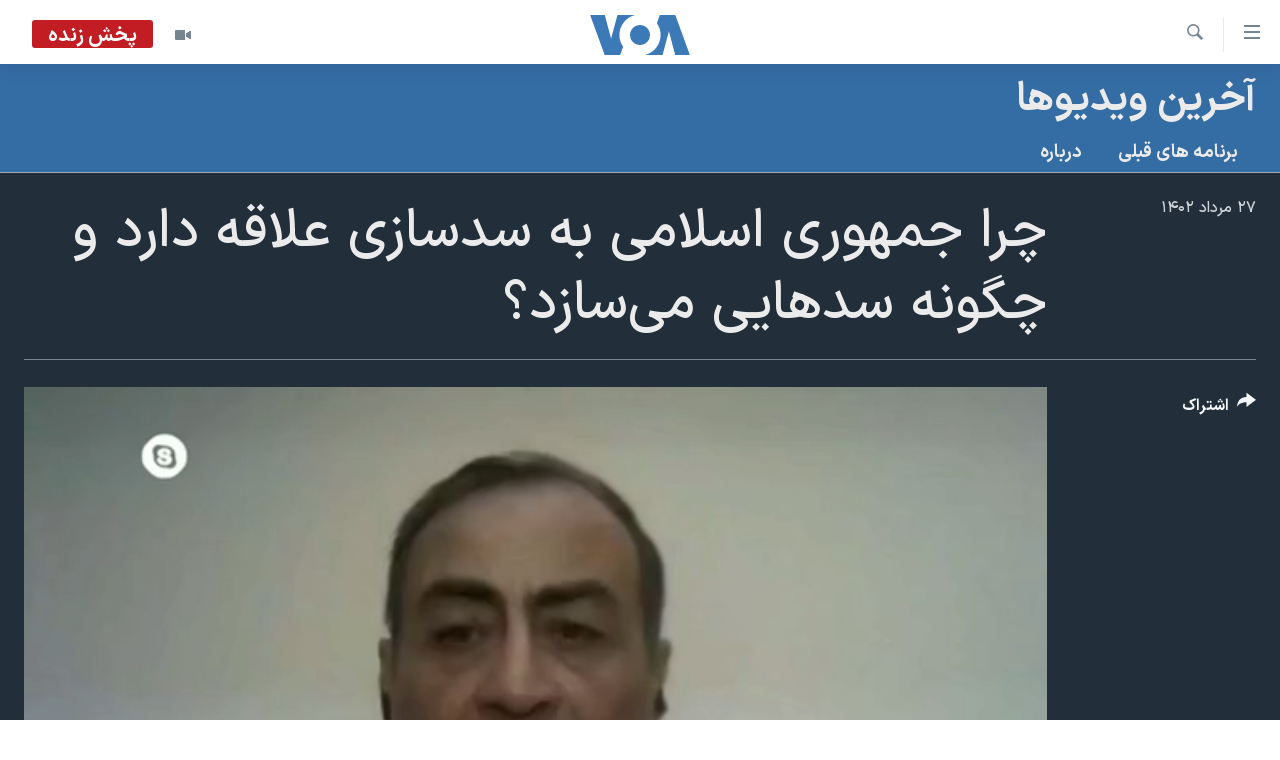

--- FILE ---
content_type: text/html; charset=utf-8
request_url: https://ir.voanews.com/a/iran-making-dams/7229693.html
body_size: 12681
content:

<!DOCTYPE html>
<html lang="fa" dir="rtl" class="no-js">
<head>
<link href="/Content/responsive/VOA/fa-IR/VOA-fa-IR.css?&amp;av=0.0.0.0&amp;cb=306" rel="stylesheet"/>
<script src="https://tags.voanews.com/voa-pangea/prod/utag.sync.js"></script> <script type='text/javascript' src='https://www.youtube.com/iframe_api' async></script>
<script type="text/javascript">
//a general 'js' detection, must be on top level in <head>, due to CSS performance
document.documentElement.className = "js";
var cacheBuster = "306";
var appBaseUrl = "/";
var imgEnhancerBreakpoints = [0, 144, 256, 408, 650, 1023, 1597];
var isLoggingEnabled = false;
var isPreviewPage = false;
var isLivePreviewPage = false;
if (!isPreviewPage) {
window.RFE = window.RFE || {};
window.RFE.cacheEnabledByParam = window.location.href.indexOf('nocache=1') === -1;
const url = new URL(window.location.href);
const params = new URLSearchParams(url.search);
// Remove the 'nocache' parameter
params.delete('nocache');
// Update the URL without the 'nocache' parameter
url.search = params.toString();
window.history.replaceState(null, '', url.toString());
} else {
window.addEventListener('load', function() {
const links = window.document.links;
for (let i = 0; i < links.length; i++) {
links[i].href = '#';
links[i].target = '_self';
}
})
}
var pwaEnabled = false;
var swCacheDisabled;
</script>
<meta charset="utf-8" />
<title>چرا جمهوری اسلامی به سدسازی علاقه دارد و چگونه سدهایی می‌سازد؟</title>
<meta name="description" content="چرا جمهوری اسلامی به سدسازی علاقه دارد و چگونه سدهایی می‌سازد؟ گزارشی از حسن سربخشیان | بخشی از ویژه برنامه غارت محیط زیست ایران
" />
<meta name="keywords" content="آخرین ویدیوها, " />
<meta name="viewport" content="width=device-width, initial-scale=1.0" />
<meta http-equiv="X-UA-Compatible" content="IE=edge" />
<meta name="robots" content="max-image-preview:large"><meta property="fb:pages" content="76683931440" />
<meta name="msvalidate.01" content="3286EE554B6F672A6F2E608C02343C0E" />
<link href="https://ir.voanews.com/a/iran-making-dams/7229693.html" rel="canonical" />
<meta name="apple-mobile-web-app-title" content="صدای آمریکا" />
<meta name="apple-mobile-web-app-status-bar-style" content="black" />
<meta name="apple-itunes-app" content="app-id=1334373695, app-argument=//7229693.rtl" />
<meta content="چرا جمهوری اسلامی به سدسازی علاقه دارد و چگونه سدهایی می‌سازد؟" property="og:title" />
<meta content="چرا جمهوری اسلامی به سدسازی علاقه دارد و چگونه سدهایی می‌سازد؟ گزارشی از حسن سربخشیان | بخشی از ویژه برنامه غارت محیط زیست ایران
" property="og:description" />
<meta content="video.other" property="og:type" />
<meta content="https://ir.voanews.com/a/iran-making-dams/7229693.html" property="og:url" />
<meta content="صدای آمریکا" property="og:site_name" />
<meta content="https://www.facebook.com/voafarsi" property="article:publisher" />
<meta content="https://gdb.voanews.com/01000000-0aff-0242-e8e7-08db9f5f8bd6_tv_w1200_h630.jpg" property="og:image" />
<meta content="1200" property="og:image:width" />
<meta content="630" property="og:image:height" />
<meta content="110459702443185" property="fb:app_id" />
<meta content="player" name="twitter:card" />
<meta content="@VOAfarsi" name="twitter:site" />
<meta content="https://ir.voanews.com/embed/player/article/7229693.html" name="twitter:player" />
<meta content="435" name="twitter:player:width" />
<meta content="314" name="twitter:player:height" />
<meta content="https://voa-video-ns.akamaized.net/pangeavideo/2023/08/0/01/01000000-0aff-0242-e8e7-08db9f5f8bd6.mp4" name="twitter:player:stream" />
<meta content="video/mp4; codecs=&quot;h264&quot;" name="twitter:player:stream:content_type" />
<meta content="چرا جمهوری اسلامی به سدسازی علاقه دارد و چگونه سدهایی می‌سازد؟" name="twitter:title" />
<meta content="چرا جمهوری اسلامی به سدسازی علاقه دارد و چگونه سدهایی می‌سازد؟ گزارشی از حسن سربخشیان | بخشی از ویژه برنامه غارت محیط زیست ایران
" name="twitter:description" />
<link rel="amphtml" href="https://ir.voanews.com/amp/iran-making-dams/7229693.html" />
<script type="application/ld+json">{"duration":"PT7M15S","uploadDate":"2023-08-18 06:35:59Z","embedUrl":"https://ir.voanews.com/embed/player/article/7229693.html","headline":"چرا جمهوری اسلامی به سدسازی علاقه دارد و چگونه سدهایی می‌سازد؟","inLanguage":"fa-IR","keywords":"آخرین ویدیوها","author":{"@type":"Person","name":"صدای آمریکا"},"datePublished":"2023-08-18 06:35:59Z","dateModified":"2023-08-18 06:35:59Z","publisher":{"logo":{"width":512,"height":220,"@type":"ImageObject","url":"https://ir.voanews.com/Content/responsive/VOA/fa-IR/img/logo.png"},"@type":"Organization","url":"https://ir.voanews.com","sameAs":["https://www.facebook.com/voafarsi","https://telegram.me/farsivoa","https://twitter.com/VOAfarsi","https://www.youtube.com/voafarsi","https://instagram.com/voafarsi/","\r\n\r\nhttps://www.threads.net/@voafarsi"],"name":"صدای آمریکا","alternateName":"صدای آمریکا"},"thumbnailUrl":"https://gdb.voanews.com/01000000-0aff-0242-e8e7-08db9f5f8bd6_tv_w1080_h608.jpg","@context":"https://schema.org","@type":"VideoObject","mainEntityOfPage":"https://ir.voanews.com/a/iran-making-dams/7229693.html","url":"https://ir.voanews.com/a/iran-making-dams/7229693.html","description":"چرا جمهوری اسلامی به سدسازی علاقه دارد و چگونه سدهایی می‌سازد؟ گزارشی از حسن سربخشیان | بخشی از ویژه برنامه غارت محیط زیست ایران\n\n","image":{"width":1080,"height":608,"@type":"ImageObject","url":"https://gdb.voanews.com/01000000-0aff-0242-e8e7-08db9f5f8bd6_tv_w1080_h608.jpg"},"name":"چرا جمهوری اسلامی به سدسازی علاقه دارد و چگونه سدهایی می‌سازد؟"}</script>
<script src="/Scripts/responsive/infographics.b?v=dVbZ-Cza7s4UoO3BqYSZdbxQZVF4BOLP5EfYDs4kqEo1&amp;av=0.0.0.0&amp;cb=306"></script>
<script src="/Scripts/responsive/loader.b?v=Q26XNwrL6vJYKjqFQRDnx01Lk2pi1mRsuLEaVKMsvpA1&amp;av=0.0.0.0&amp;cb=306"></script>
<link rel="icon" type="image/svg+xml" href="/Content/responsive/VOA/img/webApp/favicon.svg" />
<link rel="alternate icon" href="/Content/responsive/VOA/img/webApp/favicon.ico" />
<link rel="apple-touch-icon" sizes="152x152" href="/Content/responsive/VOA/img/webApp/ico-152x152.png" />
<link rel="apple-touch-icon" sizes="144x144" href="/Content/responsive/VOA/img/webApp/ico-144x144.png" />
<link rel="apple-touch-icon" sizes="114x114" href="/Content/responsive/VOA/img/webApp/ico-114x114.png" />
<link rel="apple-touch-icon" sizes="72x72" href="/Content/responsive/VOA/img/webApp/ico-72x72.png" />
<link rel="apple-touch-icon-precomposed" href="/Content/responsive/VOA/img/webApp/ico-57x57.png" />
<link rel="icon" sizes="192x192" href="/Content/responsive/VOA/img/webApp/ico-192x192.png" />
<link rel="icon" sizes="128x128" href="/Content/responsive/VOA/img/webApp/ico-128x128.png" />
<meta name="msapplication-TileColor" content="#ffffff" />
<meta name="msapplication-TileImage" content="/Content/responsive/VOA/img/webApp/ico-144x144.png" />
<link rel="alternate" type="application/rss+xml" title="VOA - Top Stories [RSS]" href="/api/" />
<link rel="sitemap" type="application/rss+xml" href="/sitemap.xml" />
</head>
<body class=" nav-no-loaded cc_theme pg-media js-category-to-nav pg-prog nojs-images date-time-enabled">
<script type="text/javascript" >
var analyticsData = {url:"https://ir.voanews.com/a/iran-making-dams/7229693.html",property_id:"476",article_uid:"7229693",page_title:"چرا جمهوری اسلامی به سدسازی علاقه دارد و چگونه سدهایی می‌سازد؟",page_type:"video",content_type:"video",subcontent_type:"video",last_modified:"2023-08-18 06:35:59Z",pub_datetime:"2023-08-18 06:35:59Z",pub_year:"2023",pub_month:"08",pub_day:"18",pub_hour:"06",pub_weekday:"Friday",section:"آخرین ویدیوها",english_section:"s_videos",byline:"",categories:"s_videos",domain:"ir.voanews.com",language:"Persian",language_service:"VOA Persian",platform:"web",copied:"no",copied_article:"",copied_title:"",runs_js:"Yes",cms_release:"8.44.0.0.306",enviro_type:"prod",slug:"iran-making-dams",entity:"VOA",short_language_service:"PER",platform_short:"W",page_name:"چرا جمهوری اسلامی به سدسازی علاقه دارد و چگونه سدهایی می‌سازد؟"};
</script>
<noscript><iframe src="https://www.googletagmanager.com/ns.html?id=GTM-N8MP7P" height="0" width="0" style="display:none;visibility:hidden"></iframe></noscript><script type="text/javascript" data-cookiecategory="analytics">
var gtmEventObject = Object.assign({}, analyticsData, {event: 'page_meta_ready'});window.dataLayer = window.dataLayer || [];window.dataLayer.push(gtmEventObject);
if (top.location === self.location) { //if not inside of an IFrame
var renderGtm = "true";
if (renderGtm === "true") {
(function(w,d,s,l,i){w[l]=w[l]||[];w[l].push({'gtm.start':new Date().getTime(),event:'gtm.js'});var f=d.getElementsByTagName(s)[0],j=d.createElement(s),dl=l!='dataLayer'?'&l='+l:'';j.async=true;j.src='//www.googletagmanager.com/gtm.js?id='+i+dl;f.parentNode.insertBefore(j,f);})(window,document,'script','dataLayer','GTM-N8MP7P');
}
}
</script>
<!--Analytics tag js version start-->
<script type="text/javascript" data-cookiecategory="analytics">
var utag_data = Object.assign({}, analyticsData, {});
if(typeof(TealiumTagFrom)==='function' && typeof(TealiumTagSearchKeyword)==='function') {
var utag_from=TealiumTagFrom();var utag_searchKeyword=TealiumTagSearchKeyword();
if(utag_searchKeyword!=null && utag_searchKeyword!=='' && utag_data["search_keyword"]==null) utag_data["search_keyword"]=utag_searchKeyword;if(utag_from!=null && utag_from!=='') utag_data["from"]=TealiumTagFrom();}
if(window.top!== window.self&&utag_data.page_type==="snippet"){utag_data.page_type = 'iframe';}
try{if(window.top!==window.self&&window.self.location.hostname===window.top.location.hostname){utag_data.platform = 'self-embed';utag_data.platform_short = 'se';}}catch(e){if(window.top!==window.self&&window.self.location.search.includes("platformType=self-embed")){utag_data.platform = 'cross-promo';utag_data.platform_short = 'cp';}}
(function(a,b,c,d){ a="https://tags.voanews.com/voa-pangea/prod/utag.js"; b=document;c="script";d=b.createElement(c);d.src=a;d.type="text/java"+c;d.async=true; a=b.getElementsByTagName(c)[0];a.parentNode.insertBefore(d,a); })();
</script>
<!--Analytics tag js version end-->
<!-- Analytics tag management NoScript -->
<noscript>
<img style="position: absolute; border: none;" src="https://ssc.voanews.com/b/ss/bbgprod,bbgentityvoa/1/G.4--NS/1436779367?pageName=voa%3aper%3aw%3avideo%3a%da%86%d8%b1%d8%a7%20%d8%ac%d9%85%d9%87%d9%88%d8%b1%db%8c%20%d8%a7%d8%b3%d9%84%d8%a7%d9%85%db%8c%20%d8%a8%d9%87%20%d8%b3%d8%af%d8%b3%d8%a7%d8%b2%db%8c%20%d8%b9%d9%84%d8%a7%d9%82%d9%87%20%d8%af%d8%a7%d8%b1%d8%af%20%d9%88%20%da%86%da%af%d9%88%d9%86%d9%87%20%d8%b3%d8%af%d9%87%d8%a7%db%8c%db%8c%20%d9%85%db%8c%e2%80%8c%d8%b3%d8%a7%d8%b2%d8%af%d8%9f&amp;c6=%da%86%d8%b1%d8%a7%20%d8%ac%d9%85%d9%87%d9%88%d8%b1%db%8c%20%d8%a7%d8%b3%d9%84%d8%a7%d9%85%db%8c%20%d8%a8%d9%87%20%d8%b3%d8%af%d8%b3%d8%a7%d8%b2%db%8c%20%d8%b9%d9%84%d8%a7%d9%82%d9%87%20%d8%af%d8%a7%d8%b1%d8%af%20%d9%88%20%da%86%da%af%d9%88%d9%86%d9%87%20%d8%b3%d8%af%d9%87%d8%a7%db%8c%db%8c%20%d9%85%db%8c%e2%80%8c%d8%b3%d8%a7%d8%b2%d8%af%d8%9f&amp;v36=8.44.0.0.306&amp;v6=D=c6&amp;g=https%3a%2f%2fir.voanews.com%2fa%2firan-making-dams%2f7229693.html&amp;c1=D=g&amp;v1=D=g&amp;events=event1&amp;c16=voa%20persian&amp;v16=D=c16&amp;c5=s_videos&amp;v5=D=c5&amp;ch=%d8%a2%d8%ae%d8%b1%db%8c%d9%86%20%d9%88%db%8c%d8%af%db%8c%d9%88%d9%87%d8%a7&amp;c15=persian&amp;v15=D=c15&amp;c4=video&amp;v4=D=c4&amp;c14=7229693&amp;v14=D=c14&amp;v20=no&amp;c17=web&amp;v17=D=c17&amp;mcorgid=518abc7455e462b97f000101%40adobeorg&amp;server=ir.voanews.com&amp;pageType=D=c4&amp;ns=bbg&amp;v29=D=server&amp;v25=voa&amp;v30=476&amp;v105=D=User-Agent " alt="analytics" width="1" height="1" /></noscript>
<!-- End of Analytics tag management NoScript -->
<!--*** Accessibility links - For ScreenReaders only ***-->
<section>
<div class="sr-only">
<h2>لینکهای قابل دسترسی</h2>
<ul>
<li><a href="#content" data-disable-smooth-scroll="1">جهش به محتوای اصلی</a></li>
<li><a href="#navigation" data-disable-smooth-scroll="1">جهش به صفحه اصلی </a></li>
<li><a href="#txtHeaderSearch" data-disable-smooth-scroll="1">جهش به جستجو</a></li>
</ul>
</div>
</section>
<div dir="rtl">
<div id="page">
<aside>
<div class="ctc-message pos-fix">
<div class="ctc-message__inner">لینک در حافظه ذخیره شد</div>
</div>
</aside>
<div class="hdr-20 hdr-20--big">
<div class="hdr-20__inner">
<div class="hdr-20__max pos-rel">
<div class="hdr-20__side hdr-20__side--primary d-flex">
<label data-for="main-menu-ctrl" data-switcher-trigger="true" data-switch-target="main-menu-ctrl" class="burger hdr-trigger pos-rel trans-trigger" data-trans-evt="click" data-trans-id="menu">
<span class="ico ico-close hdr-trigger__ico hdr-trigger__ico--close burger__ico burger__ico--close"></span>
<span class="ico ico-menu hdr-trigger__ico hdr-trigger__ico--open burger__ico burger__ico--open"></span>
</label>
<div class="menu-pnl pos-fix trans-target" data-switch-target="main-menu-ctrl" data-trans-id="menu">
<div class="menu-pnl__inner">
<nav class="main-nav menu-pnl__item menu-pnl__item--first">
<ul class="main-nav__list accordeon" data-analytics-tales="false" data-promo-name="link" data-location-name="nav,secnav">
<li class="main-nav__item">
<a class="main-nav__item-name main-nav__item-name--link" href="/" title="خانه" >خانه</a>
</li>
<li class="main-nav__item accordeon__item" data-switch-target="menu-item-790">
<label class="main-nav__item-name main-nav__item-name--label accordeon__control-label" data-switcher-trigger="true" data-for="menu-item-790">
موضوع ها
<span class="ico ico-chevron-down main-nav__chev"></span>
</label>
<div class="main-nav__sub-list">
<a class="main-nav__item-name main-nav__item-name--link main-nav__item-name--sub" href="/iran" title="ایران" data-item-name="iran" >ایران</a>
<a class="main-nav__item-name main-nav__item-name--link main-nav__item-name--sub" href="/america" title="آمریکا" data-item-name="us" >آمریکا</a>
<a class="main-nav__item-name main-nav__item-name--link main-nav__item-name--sub" href="/world" title="جهان" data-item-name="world" >جهان</a>
<a class="main-nav__item-name main-nav__item-name--link main-nav__item-name--sub" href="/z/1031" title="گزیده‌ها" data-item-name="s_persian_news" >گزیده‌ها</a>
<a class="main-nav__item-name main-nav__item-name--link main-nav__item-name--sub" href="/z/3826" title="ویژه برنامه‌ها" data-item-name="p_special-programs" >ویژه برنامه‌ها</a>
<a class="main-nav__item-name main-nav__item-name--link main-nav__item-name--sub" href="/z/6646" title="ویدیوها" data-item-name="s_videos" >ویدیوها</a>
<a class="main-nav__item-name main-nav__item-name--link main-nav__item-name--sub" href="/z/4264" title="حقوق شهروندی" data-item-name="s_civil-rights" >حقوق شهروندی</a>
<a class="main-nav__item-name main-nav__item-name--link main-nav__item-name--sub" href="/z/1037" title="علم و فناوری" data-item-name="s_persian_news_science-technology" >علم و فناوری</a>
<a class="main-nav__item-name main-nav__item-name--link main-nav__item-name--sub" href="/z/1113" title="گالری عکس" data-item-name="persian_news_photo-galleries" >گالری عکس</a>
<a class="main-nav__item-name main-nav__item-name--link main-nav__item-name--sub" href="/p/6980.html" title="آرشیو پخش زنده" >آرشیو پخش زنده</a>
</div>
</li>
<li class="main-nav__item">
<a class="main-nav__item-name main-nav__item-name--link" href="/programs/tv" title="برنامه های تلویزیونی" >برنامه های تلویزیونی</a>
</li>
<li class="main-nav__item">
<a class="main-nav__item-name main-nav__item-name--link" href="/schedule/tv.html#live-now" title="جدول برنامه ها" >جدول برنامه ها</a>
</li>
<li class="main-nav__item accordeon__item" data-switch-target="menu-item-1810">
<label class="main-nav__item-name main-nav__item-name--label accordeon__control-label" data-switcher-trigger="true" data-for="menu-item-1810">
صفحه‌های ویژه
<span class="ico ico-chevron-down main-nav__chev"></span>
</label>
<div class="main-nav__sub-list">
<a class="main-nav__item-name main-nav__item-name--link main-nav__item-name--sub" href="/p/7055.html" title="صفحه‌های ویژه" >صفحه‌های ویژه</a>
<a class="main-nav__item-name main-nav__item-name--link main-nav__item-name--sub" href="/p/9836.html" title="۲۵۰سالگی آمریکا" data-item-name="America250 project" >۲۵۰سالگی آمریکا</a>
<a class="main-nav__item-name main-nav__item-name--link main-nav__item-name--sub" href="/p/9133.html" title="مستندها" target="_blank" rel="noopener">مستندها</a>
<a class="main-nav__item-name main-nav__item-name--link main-nav__item-name--sub" href="/p/9582.html" title="بایگانی برنامه‌های تلویزیونی" target="_blank" rel="noopener">بایگانی برنامه‌های تلویزیونی</a>
<a class="main-nav__item-name main-nav__item-name--link main-nav__item-name--sub" href="/z/7939" title="انتخابات ریاست جمهوری آمریکا ۲۰۲۴" target="_blank" rel="noopener">انتخابات ریاست جمهوری آمریکا ۲۰۲۴</a>
<a class="main-nav__item-name main-nav__item-name--link main-nav__item-name--sub" href="/p/9307.html" title="حمله جمهوری اسلامی به اسرائیل" data-item-name="M.E. in crisis" >حمله جمهوری اسلامی به اسرائیل</a>
<a class="main-nav__item-name main-nav__item-name--link main-nav__item-name--sub" href="/p/9035.html" title="رمز مهسا" target="_blank" rel="noopener">رمز مهسا</a>
<a class="main-nav__item-name main-nav__item-name--link main-nav__item-name--sub" href="/p/8996.html" title="ورزش زنان در ایران" target="_blank" rel="noopener">ورزش زنان در ایران</a>
<a class="main-nav__item-name main-nav__item-name--link main-nav__item-name--sub" href="/p/8448.html" title="اعتراضات زن، زندگی، آزادی" target="_blank" rel="noopener">اعتراضات زن، زندگی، آزادی</a>
<a class="main-nav__item-name main-nav__item-name--link main-nav__item-name--sub" href="/p/7777.html" title="مجموعه مستندهای دادخواهی" target="_blank" rel="noopener">مجموعه مستندهای دادخواهی</a>
<a class="main-nav__item-name main-nav__item-name--link main-nav__item-name--sub" href="/p/9294.html" title="برنامه‌های نوروز ۱۴۰۳" target="_blank" rel="noopener">برنامه‌های نوروز ۱۴۰۳</a>
<a class="main-nav__item-name main-nav__item-name--link main-nav__item-name--sub" href="/p/7842.html" title="تریبونال مردمی آبان ۹۸" target="_blank" rel="noopener">تریبونال مردمی آبان ۹۸</a>
<a class="main-nav__item-name main-nav__item-name--link main-nav__item-name--sub" href="/p/8330.html" title="دادگاه حمید نوری" target="_blank" rel="noopener">دادگاه حمید نوری</a>
<a class="main-nav__item-name main-nav__item-name--link main-nav__item-name--sub" href="/p/7197.html" title="چهل سال گروگان‌گیری" target="_blank" rel="noopener">چهل سال گروگان‌گیری</a>
<a class="main-nav__item-name main-nav__item-name--link main-nav__item-name--sub" href="/p/6715.html" title="قانون شفافیت دارائی کادر رهبری ایران" target="_blank" rel="noopener">قانون شفافیت دارائی کادر رهبری ایران</a>
<a class="main-nav__item-name main-nav__item-name--link main-nav__item-name--sub" href="/p/7207.html" title="اعتراضات مردمی آبان ۹۸" target="_blank" rel="noopener">اعتراضات مردمی آبان ۹۸</a>
<a class="main-nav__item-name main-nav__item-name--link main-nav__item-name--sub" href="/p/9085.html" title="اسرائیل در جنگ" target="_blank" rel="noopener">اسرائیل در جنگ</a>
<a class="main-nav__item-name main-nav__item-name--link main-nav__item-name--sub" href="/p/9084.html" title="نرگس محمدی برنده جایزه نوبل صلح" target="_blank" rel="noopener">نرگس محمدی برنده جایزه نوبل صلح</a>
<a class="main-nav__item-name main-nav__item-name--link main-nav__item-name--sub" href="/z/1160" title="همایش محافظه‌کاران آمریکا &#171;سی‌پک&#187;" target="_blank" rel="noopener">همایش محافظه‌کاران آمریکا &#171;سی‌پک&#187;</a>
</div>
</li>
</ul>
</nav>
<div class="menu-pnl__item">
<a href="https://learningenglish.voanews.com/" class="menu-pnl__item-link" alt="یادگیری زبان انگلیسی">یادگیری زبان انگلیسی</a>
</div>
<div class="menu-pnl__item menu-pnl__item--social">
<h5 class="menu-pnl__sub-head">دنبال کنید</h5>
<a href="https://www.facebook.com/voafarsi" title="در فیسبوک ما را دنبال کنید" data-analytics-text="follow_on_facebook" class="btn btn--rounded btn--social-inverted menu-pnl__btn js-social-btn btn-facebook" target="_blank" rel="noopener">
<span class="ico ico-facebook-alt ico--rounded"></span>
</a>
<a href="https://telegram.me/farsivoa" title="در تلگرام ما را دنبال کنید" data-analytics-text="follow_on_telegram" class="btn btn--rounded btn--social-inverted menu-pnl__btn js-social-btn btn-telegram" target="_blank" rel="noopener">
<span class="ico ico-telegram ico--rounded"></span>
</a>
<a href="
https://www.threads.net/@voafarsi" title="در تردز ما را دنبال کنید" data-analytics-text="follow_on_threads" class="btn btn--rounded btn--social-inverted menu-pnl__btn js-social-btn btn-threads" target="_blank" rel="noopener">
<span class="ico ico-threads ico--rounded"></span>
</a>
<a href="https://twitter.com/VOAfarsi" title="در ایکس ما را دنبال کنید" data-analytics-text="follow_on_twitter" class="btn btn--rounded btn--social-inverted menu-pnl__btn js-social-btn btn-twitter" target="_blank" rel="noopener">
<span class="ico ico-twitter ico--rounded"></span>
</a>
<a href="https://www.youtube.com/voafarsi" title="در یوتیوب ما را دنبال کنید" data-analytics-text="follow_on_youtube" class="btn btn--rounded btn--social-inverted menu-pnl__btn js-social-btn btn-youtube" target="_blank" rel="noopener">
<span class="ico ico-youtube ico--rounded"></span>
</a>
<a href="https://instagram.com/voafarsi/" title="در اینستاگرام ما را دنبال کنید" data-analytics-text="follow_on_instagram" class="btn btn--rounded btn--social-inverted menu-pnl__btn js-social-btn btn-instagram" target="_blank" rel="noopener">
<span class="ico ico-instagram ico--rounded"></span>
</a>
</div>
<div class="menu-pnl__item">
<a href="/navigation/allsites" class="menu-pnl__item-link">
<span class="ico ico-languages "></span>
زبانهای مختلف
</a>
</div>
</div>
</div>
<label data-for="top-search-ctrl" data-switcher-trigger="true" data-switch-target="top-search-ctrl" class="top-srch-trigger hdr-trigger">
<span class="ico ico-close hdr-trigger__ico hdr-trigger__ico--close top-srch-trigger__ico top-srch-trigger__ico--close"></span>
<span class="ico ico-search hdr-trigger__ico hdr-trigger__ico--open top-srch-trigger__ico top-srch-trigger__ico--open"></span>
</label>
<div class="srch-top srch-top--in-header" data-switch-target="top-search-ctrl">
<div class="container">
<form action="/s" class="srch-top__form srch-top__form--in-header" id="form-topSearchHeader" method="get" role="search"><label for="txtHeaderSearch" class="sr-only">جستجو</label>
<input type="text" id="txtHeaderSearch" name="k" placeholder="متن جستجو ...." accesskey="s" value="" class="srch-top__input analyticstag-event" onkeydown="if (event.keyCode === 13) { FireAnalyticsTagEventOnSearch('search', $dom.get('#txtHeaderSearch')[0].value) }" />
<button title="جستجو" type="submit" class="btn btn--top-srch analyticstag-event" onclick="FireAnalyticsTagEventOnSearch('search', $dom.get('#txtHeaderSearch')[0].value) ">
<span class="ico ico-search"></span>
</button></form>
</div>
</div>
<a href="/" class="main-logo-link">
<img src="/Content/responsive/VOA/fa-IR/img/logo-compact.svg" class="main-logo main-logo--comp" alt="site logo">
<img src="/Content/responsive/VOA/fa-IR/img/logo.svg" class="main-logo main-logo--big" alt="site logo">
</a>
</div>
<div class="hdr-20__side hdr-20__side--secondary d-flex">
<a href="/z/6646" title="ویدیو" class="hdr-20__secondary-item" data-item-name="video">
<span class="ico ico-video hdr-20__secondary-icon"></span>
</a>
<a href="/s" title="جستجو" class="hdr-20__secondary-item hdr-20__secondary-item--search" data-item-name="search">
<span class="ico ico-search hdr-20__secondary-icon hdr-20__secondary-icon--search"></span>
</a>
<div class="hdr-20__secondary-item live-b-drop">
<div class="live-b-drop__off">
<a href="/live/video/86" class="live-b-drop__link" title="پخش زنده" data-item-name="live">
<span class="badge badge--live-btn badge--live">
پخش زنده
</span>
</a>
</div>
<div class="live-b-drop__on hidden">
<label data-for="live-ctrl" data-switcher-trigger="true" data-switch-target="live-ctrl" class="live-b-drop__label pos-rel">
<span class="badge badge--live badge--live-btn">
پخش زنده
</span>
<span class="ico ico-close live-b-drop__label-ico live-b-drop__label-ico--close"></span>
</label>
<div class="live-b-drop__panel" id="targetLivePanelDiv" data-switch-target="live-ctrl"></div>
</div>
</div>
<div class="srch-bottom">
<form action="/s" class="srch-bottom__form d-flex" id="form-bottomSearch" method="get" role="search"><label for="txtSearch" class="sr-only">جستجو</label>
<input type="search" id="txtSearch" name="k" placeholder="متن جستجو ...." accesskey="s" value="" class="srch-bottom__input analyticstag-event" onkeydown="if (event.keyCode === 13) { FireAnalyticsTagEventOnSearch('search', $dom.get('#txtSearch')[0].value) }" />
<button title="جستجو" type="submit" class="btn btn--bottom-srch analyticstag-event" onclick="FireAnalyticsTagEventOnSearch('search', $dom.get('#txtSearch')[0].value) ">
<span class="ico ico-search"></span>
</button></form>
</div>
</div>
<img src="/Content/responsive/VOA/fa-IR/img/logo-print.gif" class="logo-print" alt="site logo">
<img src="/Content/responsive/VOA/fa-IR/img/logo-print_color.png" class="logo-print logo-print--color" alt="site logo">
</div>
</div>
</div>
<script>
if (document.body.className.indexOf('pg-home') > -1) {
var nav2In = document.querySelector('.hdr-20__inner');
var nav2Sec = document.querySelector('.hdr-20__side--secondary');
var secStyle = window.getComputedStyle(nav2Sec);
if (nav2In && window.pageYOffset < 150 && secStyle['position'] !== 'fixed') {
nav2In.classList.add('hdr-20__inner--big')
}
}
</script>
<div class="c-hlights c-hlights--breaking c-hlights--no-item" data-hlight-display="mobile,desktop">
<div class="c-hlights__wrap container p-0">
<div class="c-hlights__nav">
<a role="button" href="#" title="قبلی">
<span class="ico ico-chevron-backward m-0"></span>
<span class="sr-only">قبلی</span>
</a>
<a role="button" href="#" title="بعدی">
<span class="ico ico-chevron-forward m-0"></span>
<span class="sr-only">بعدی</span>
</a>
</div>
<span class="c-hlights__label">
<span class="">خبر فوری</span>
<span class="switcher-trigger">
<label data-for="more-less-1" data-switcher-trigger="true" class="switcher-trigger__label switcher-trigger__label--more p-b-0" title="بیشتر بخوانید">
<span class="ico ico-chevron-down"></span>
</label>
<label data-for="more-less-1" data-switcher-trigger="true" class="switcher-trigger__label switcher-trigger__label--less p-b-0" title="کمتر">
<span class="ico ico-chevron-up"></span>
</label>
</span>
</span>
<ul class="c-hlights__items switcher-target" data-switch-target="more-less-1">
</ul>
</div>
</div> <div class="date-time-area ">
<div class="container">
<span class="date-time">
یکشنبه ۲۸ دی ۱۴۰۴ ایران ۱۶:۴۶
</span>
</div>
</div>
<div id="content">
<div class="prog-hdr">
<div class="container">
<a href="/z/6646" class="prog-hdr__link">
<h1 class="title pg-title title--program">آخرین ویدیوها</h1>
</a>
</div>
<div class="nav-tabs nav-tabs--level-1 nav-tabs--prog-hdr nav-tabs--full">
<div class="container">
<div class="row">
<div class="nav-tabs__inner swipe-slide">
<ul class="nav-tabs__list swipe-slide__inner" role="tablist">
<li class="nav-tabs__item nav-tabs__item--prog-hdr nav-tabs__item--full">
<a href="/z/6646">برنامه های قبلی</a> </li>
<li class="nav-tabs__item nav-tabs__item--prog-hdr nav-tabs__item--full">
<a href="/z/6646/about">درباره</a> </li>
</ul>
</div>
</div>
</div>
</div>
</div>
<div class="media-container">
<div class="container">
<div class="hdr-container">
<div class="row">
<div class="col-title col-xs-12 col-md-10 col-lg-10 pull-right"> <h1 class="">
چرا جمهوری اسلامی به سدسازی علاقه دارد و چگونه سدهایی می‌سازد؟
</h1>
</div><div class="col-publishing-details col-xs-12 col-md-2 pull-left"> <div class="publishing-details ">
<div class="published">
<span class="date" >
<time pubdate="pubdate" datetime="2023-08-18T10:05:59+03:30">
۲۷ مرداد ۱۴۰۲
</time>
</span>
</div>
</div>
</div><div class="col-lg-12 separator"> <div class="separator">
<hr class="title-line" />
</div>
</div><div class="col-multimedia col-xs-12 col-md-10 pull-right"> <div class="media-pholder media-pholder--video ">
<div class="c-sticky-container" data-poster="https://gdb.voanews.com/01000000-0aff-0242-e8e7-08db9f5f8bd6_tv_w250_r1.jpg">
<div class="c-sticky-element" data-sp_api="pangea-video" data-persistent data-persistent-browse-out >
<div class="c-mmp c-mmp--enabled c-mmp--loading c-mmp--video c-mmp--detail c-mmp--has-poster c-sticky-element__swipe-el"
data-player_id="" data-title="چرا جمهوری اسلامی به سدسازی علاقه دارد و چگونه سدهایی می‌سازد؟" data-hide-title="False"
data-breakpoint_s="320" data-breakpoint_m="640" data-breakpoint_l="992"
data-hlsjs-src="/Scripts/responsive/hls.b"
data-bypass-dash-for-vod="true"
data-bypass-dash-for-live-video="true"
data-bypass-dash-for-live-audio="true"
id="player7229693">
<div class="c-mmp__poster js-poster c-mmp__poster--video">
<img src="https://gdb.voanews.com/01000000-0aff-0242-e8e7-08db9f5f8bd6_tv_w250_r1.jpg" alt="چرا جمهوری اسلامی به سدسازی علاقه دارد و چگونه سدهایی می‌سازد؟" title="چرا جمهوری اسلامی به سدسازی علاقه دارد و چگونه سدهایی می‌سازد؟" class="c-mmp__poster-image-h" />
</div>
<a class="c-mmp__fallback-link" href="https://voa-video-ns.akamaized.net/pangeavideo/2023/08/0/01/01000000-0aff-0242-e8e7-08db9f5f8bd6_240p.mp4">
<span class="c-mmp__fallback-link-icon">
<span class="ico ico-play"></span>
</span>
</a>
<div class="c-spinner">
<img src="/Content/responsive/img/player-spinner.png" alt="لطفأ صبر کنيد" title="لطفأ صبر کنيد" />
</div>
<span class="c-mmp__big_play_btn js-btn-play-big">
<span class="ico ico-play"></span>
</span>
<div class="c-mmp__player">
<video src="https://voa-video-hls-ns.akamaized.net/pangeavideo/2023/08/0/01/01000000-0aff-0242-e8e7-08db9f5f8bd6_master.m3u8" data-fallbacksrc="https://voa-video-ns.akamaized.net/pangeavideo/2023/08/0/01/01000000-0aff-0242-e8e7-08db9f5f8bd6.mp4" data-fallbacktype="video/mp4" data-type="application/x-mpegURL" data-info="Auto" data-sources="[{&quot;AmpSrc&quot;:&quot;https://voa-video-ns.akamaized.net/pangeavideo/2023/08/0/01/01000000-0aff-0242-e8e7-08db9f5f8bd6_240p.mp4&quot;,&quot;Src&quot;:&quot;https://voa-video-ns.akamaized.net/pangeavideo/2023/08/0/01/01000000-0aff-0242-e8e7-08db9f5f8bd6_240p.mp4&quot;,&quot;Type&quot;:&quot;video/mp4&quot;,&quot;DataInfo&quot;:&quot;240p&quot;,&quot;Url&quot;:null,&quot;BlockAutoTo&quot;:null,&quot;BlockAutoFrom&quot;:null},{&quot;AmpSrc&quot;:&quot;https://voa-video-ns.akamaized.net/pangeavideo/2023/08/0/01/01000000-0aff-0242-e8e7-08db9f5f8bd6.mp4&quot;,&quot;Src&quot;:&quot;https://voa-video-ns.akamaized.net/pangeavideo/2023/08/0/01/01000000-0aff-0242-e8e7-08db9f5f8bd6.mp4&quot;,&quot;Type&quot;:&quot;video/mp4&quot;,&quot;DataInfo&quot;:&quot;360p&quot;,&quot;Url&quot;:null,&quot;BlockAutoTo&quot;:null,&quot;BlockAutoFrom&quot;:null},{&quot;AmpSrc&quot;:&quot;https://voa-video-ns.akamaized.net/pangeavideo/2023/08/0/01/01000000-0aff-0242-e8e7-08db9f5f8bd6_480p.mp4&quot;,&quot;Src&quot;:&quot;https://voa-video-ns.akamaized.net/pangeavideo/2023/08/0/01/01000000-0aff-0242-e8e7-08db9f5f8bd6_480p.mp4&quot;,&quot;Type&quot;:&quot;video/mp4&quot;,&quot;DataInfo&quot;:&quot;480p&quot;,&quot;Url&quot;:null,&quot;BlockAutoTo&quot;:null,&quot;BlockAutoFrom&quot;:null},{&quot;AmpSrc&quot;:&quot;https://voa-video-ns.akamaized.net/pangeavideo/2023/08/0/01/01000000-0aff-0242-e8e7-08db9f5f8bd6_720p.mp4&quot;,&quot;Src&quot;:&quot;https://voa-video-ns.akamaized.net/pangeavideo/2023/08/0/01/01000000-0aff-0242-e8e7-08db9f5f8bd6_720p.mp4&quot;,&quot;Type&quot;:&quot;video/mp4&quot;,&quot;DataInfo&quot;:&quot;720p&quot;,&quot;Url&quot;:null,&quot;BlockAutoTo&quot;:null,&quot;BlockAutoFrom&quot;:null},{&quot;AmpSrc&quot;:&quot;https://voa-video-ns.akamaized.net/pangeavideo/2023/08/0/01/01000000-0aff-0242-e8e7-08db9f5f8bd6_1080p.mp4&quot;,&quot;Src&quot;:&quot;https://voa-video-ns.akamaized.net/pangeavideo/2023/08/0/01/01000000-0aff-0242-e8e7-08db9f5f8bd6_1080p.mp4&quot;,&quot;Type&quot;:&quot;video/mp4&quot;,&quot;DataInfo&quot;:&quot;1080p&quot;,&quot;Url&quot;:null,&quot;BlockAutoTo&quot;:null,&quot;BlockAutoFrom&quot;:null}]" data-pub_datetime="2023-08-18 06:35:59Z" data-lt-on-play="0" data-lt-url="" data-autoplay data-preload webkit-playsinline="webkit-playsinline" playsinline="playsinline" style="width:100%; height:100%" title="چرا جمهوری اسلامی به سدسازی علاقه دارد و چگونه سدهایی می‌سازد؟" data-aspect-ratio="640/360" data-sdkadaptive="true" data-sdkamp="false" data-sdktitle="چرا جمهوری اسلامی به سدسازی علاقه دارد و چگونه سدهایی می‌سازد؟" data-sdkvideo="html5" data-sdkid="7229693" data-sdktype="Video ondemand">
</video>
</div>
<div class="c-mmp__overlay c-mmp__overlay--title c-mmp__overlay--partial c-mmp__overlay--disabled c-mmp__overlay--slide-from-top js-c-mmp__title-overlay">
<span class="c-mmp__overlay-actions c-mmp__overlay-actions-top js-overlay-actions">
<span class="c-mmp__overlay-actions-link c-mmp__overlay-actions-link--embed js-btn-embed-overlay" title="Embed">
<span class="c-mmp__overlay-actions-link-ico ico ico-embed-code"></span>
<span class="c-mmp__overlay-actions-link-text">Embed</span>
</span>
<span class="c-mmp__overlay-actions-link c-mmp__overlay-actions-link--close-sticky c-sticky-element__close-el" title="ببند">
<span class="c-mmp__overlay-actions-link-ico ico ico-close"></span>
</span>
</span>
<div class="c-mmp__overlay-title js-overlay-title">
<h5 class="c-mmp__overlay-media-title">
<a class="js-media-title-link" href="/a/iran-making-dams/7229693.html" target="_blank" rel="noopener" title="چرا جمهوری اسلامی به سدسازی علاقه دارد و چگونه سدهایی می‌سازد؟">چرا جمهوری اسلامی به سدسازی علاقه دارد و چگونه سدهایی می‌سازد؟</a>
</h5>
</div>
</div>
<div class="c-mmp__overlay c-mmp__overlay--sharing c-mmp__overlay--disabled c-mmp__overlay--slide-from-bottom js-c-mmp__sharing-overlay">
<span class="c-mmp__overlay-actions">
<span class="c-mmp__overlay-actions-link c-mmp__overlay-actions-link--embed js-btn-embed-overlay" title="Embed">
<span class="c-mmp__overlay-actions-link-ico ico ico-embed-code"></span>
<span class="c-mmp__overlay-actions-link-text">Embed</span>
</span>
<span class="c-mmp__overlay-actions-link c-mmp__overlay-actions-link--close js-btn-close-overlay" title="ببند">
<span class="c-mmp__overlay-actions-link-ico ico ico-close"></span>
</span>
</span>
<div class="c-mmp__overlay-tabs">
<div class="c-mmp__overlay-tab c-mmp__overlay-tab--disabled c-mmp__overlay-tab--slide-backward js-tab-embed-overlay" data-trigger="js-btn-embed-overlay" data-embed-source="//ir.voanews.com/embed/player/0/7229693.html?type=video" role="form">
<div class="c-mmp__overlay-body c-mmp__overlay-body--centered-vertical">
<div class="column">
<div class="c-mmp__status-msg ta-c js-message-embed-code-copied" role="tooltip">
کد در کلیپ بورد کپی شد.
</div>
<div class="c-mmp__form-group ta-c">
<input type="text" name="embed_code" class="c-mmp__input-text js-embed-code" dir="ltr" value="" readonly />
<span class="c-mmp__input-btn js-btn-copy-embed-code" title="Copy to clipboard"><span class="ico ico-content-copy"></span></span>
</div>
<hr class="c-mmp__separator-line" />
<div class="c-mmp__form-group ta-c">
<label class="c-mmp__form-inline-element">
<span class="c-mmp__form-inline-element-text" title="عرض">عرض</span>
<input type="text" title="عرض" value="640" data-default="640" dir="ltr" name="embed_width" class="ta-c c-mmp__input-text c-mmp__input-text--xs js-video-embed-width" aria-live="assertive" />
<span class="c-mmp__input-suffix">px</span>
</label>
<label class="c-mmp__form-inline-element">
<span class="c-mmp__form-inline-element-text" title="ارتفاع">ارتفاع</span>
<input type="text" title="ارتفاع" value="360" data-default="360" dir="ltr" name="embed_height" class="ta-c c-mmp__input-text c-mmp__input-text--xs js-video-embed-height" aria-live="assertive" />
<span class="c-mmp__input-suffix">px</span>
</label>
</div>
</div>
</div>
</div>
<div class="c-mmp__overlay-tab c-mmp__overlay-tab--disabled c-mmp__overlay-tab--slide-forward js-tab-sharing-overlay" data-trigger="js-btn-sharing-overlay" role="form">
<div class="c-mmp__overlay-body c-mmp__overlay-body--centered-vertical">
<div class="column">
<div class="not-apply-to-sticky audio-fl-bwd">
<aside class="player-content-share share share--mmp" role="complementary"
data-share-url="https://ir.voanews.com/a/7229693.html" data-share-title="چرا جمهوری اسلامی به سدسازی علاقه دارد و چگونه سدهایی می‌سازد؟" data-share-text="">
<ul class="share__list">
<li class="share__item">
<a href="https://facebook.com/sharer.php?u=https%3a%2f%2fir.voanews.com%2fa%2f7229693.html"
data-analytics-text="share_on_facebook"
title="Facebook" target="_blank"
class="btn bg-transparent js-social-btn">
<span class="ico ico-facebook fs_xl "></span>
</a>
</li>
<li class="share__item">
<a href="https://twitter.com/share?url=https%3a%2f%2fir.voanews.com%2fa%2f7229693.html&amp;text=%da%86%d8%b1%d8%a7+%d8%ac%d9%85%d9%87%d9%88%d8%b1%db%8c+%d8%a7%d8%b3%d9%84%d8%a7%d9%85%db%8c+%d8%a8%d9%87+%d8%b3%d8%af%d8%b3%d8%a7%d8%b2%db%8c+%d8%b9%d9%84%d8%a7%d9%82%d9%87+%d8%af%d8%a7%d8%b1%d8%af+%d9%88+%da%86%da%af%d9%88%d9%86%d9%87+%d8%b3%d8%af%d9%87%d8%a7%db%8c%db%8c+%d9%85%db%8c%e2%80%8c%d8%b3%d8%a7%d8%b2%d8%af%d8%9f"
data-analytics-text="share_on_twitter"
title="Twitter" target="_blank"
class="btn bg-transparent js-social-btn">
<span class="ico ico-twitter fs_xl "></span>
</a>
</li>
<li class="share__item">
<a href="/a/7229693.html" title="به اشتراک بگذارید" class="btn bg-transparent" target="_blank" rel="noopener">
<span class="ico ico-ellipsis fs_xl "></span>
</a>
</li>
</ul>
</aside>
</div>
<hr class="c-mmp__separator-line audio-fl-bwd xs-hidden s-hidden" />
<div class="c-mmp__status-msg ta-c js-message-share-url-copied" role="tooltip">
The URL has been copied to your clipboard
</div>
<div class="c-mmp__form-group ta-c audio-fl-bwd xs-hidden s-hidden">
<input type="text" name="share_url" class="c-mmp__input-text js-share-url" value="https://ir.voanews.com/a/iran-making-dams/7229693.html" dir="ltr" readonly />
<span class="c-mmp__input-btn js-btn-copy-share-url" title="Copy to clipboard"><span class="ico ico-content-copy"></span></span>
</div>
</div>
</div>
</div>
</div>
</div>
<div class="c-mmp__overlay c-mmp__overlay--settings c-mmp__overlay--disabled c-mmp__overlay--slide-from-bottom js-c-mmp__settings-overlay">
<span class="c-mmp__overlay-actions">
<span class="c-mmp__overlay-actions-link c-mmp__overlay-actions-link--close js-btn-close-overlay" title="ببند">
<span class="c-mmp__overlay-actions-link-ico ico ico-close"></span>
</span>
</span>
<div class="c-mmp__overlay-body c-mmp__overlay-body--centered-vertical">
<div class="column column--scrolling js-sources"></div>
</div>
</div>
<div class="c-mmp__overlay c-mmp__overlay--disabled js-c-mmp__disabled-overlay">
<div class="c-mmp__overlay-body c-mmp__overlay-body--centered-vertical">
<div class="column">
<p class="ta-c"><span class="ico ico-clock"></span>No media source currently available</p>
</div>
</div>
</div>
<div class="c-mmp__cpanel-container js-cpanel-container">
<div class="c-mmp__cpanel c-mmp__cpanel--hidden">
<div class="c-mmp__cpanel-playback-controls">
<span class="c-mmp__cpanel-btn c-mmp__cpanel-btn--play js-btn-play" title="شروع">
<span class="ico ico-play m-0"></span>
</span>
<span class="c-mmp__cpanel-btn c-mmp__cpanel-btn--pause js-btn-pause" title="مکث">
<span class="ico ico-pause m-0"></span>
</span>
</div>
<div class="c-mmp__cpanel-progress-controls">
<span class="c-mmp__cpanel-progress-controls-current-time js-current-time" dir="ltr">0:00</span>
<span class="c-mmp__cpanel-progress-controls-duration js-duration" dir="ltr">
0:07:15
</span>
<span class="c-mmp__indicator c-mmp__indicator--horizontal" dir="ltr">
<span class="c-mmp__indicator-lines js-progressbar">
<span class="c-mmp__indicator-line c-mmp__indicator-line--range js-playback-range" style="width:100%"></span>
<span class="c-mmp__indicator-line c-mmp__indicator-line--buffered js-playback-buffered" style="width:0%"></span>
<span class="c-mmp__indicator-line c-mmp__indicator-line--tracked js-playback-tracked" style="width:0%"></span>
<span class="c-mmp__indicator-line c-mmp__indicator-line--played js-playback-played" style="width:0%"></span>
<span class="c-mmp__indicator-line c-mmp__indicator-line--live js-playback-live"><span class="strip"></span></span>
<span class="c-mmp__indicator-btn ta-c js-progressbar-btn">
<button class="c-mmp__indicator-btn-pointer" type="button"></button>
</span>
<span class="c-mmp__badge c-mmp__badge--tracked-time c-mmp__badge--hidden js-progressbar-indicator-badge" dir="ltr" style="left:0%">
<span class="c-mmp__badge-text js-progressbar-indicator-badge-text">0:00</span>
</span>
</span>
</span>
</div>
<div class="c-mmp__cpanel-additional-controls">
<span class="c-mmp__cpanel-additional-controls-volume js-volume-controls">
<span class="c-mmp__cpanel-btn c-mmp__cpanel-btn--volume js-btn-volume" title="صدا">
<span class="ico ico-volume-unmuted m-0"></span>
</span>
<span class="c-mmp__indicator c-mmp__indicator--vertical js-volume-panel" dir="ltr">
<span class="c-mmp__indicator-lines js-volumebar">
<span class="c-mmp__indicator-line c-mmp__indicator-line--range js-volume-range" style="height:100%"></span>
<span class="c-mmp__indicator-line c-mmp__indicator-line--volume js-volume-level" style="height:0%"></span>
<span class="c-mmp__indicator-slider">
<span class="c-mmp__indicator-btn ta-c c-mmp__indicator-btn--hidden js-volumebar-btn">
<button class="c-mmp__indicator-btn-pointer" type="button"></button>
</span>
</span>
</span>
</span>
</span>
<div class="c-mmp__cpanel-additional-controls-settings js-settings-controls">
<span class="c-mmp__cpanel-btn c-mmp__cpanel-btn--settings-overlay js-btn-settings-overlay" title="کیفیت">
<span class="ico ico-settings m-0"></span>
</span>
<span class="c-mmp__cpanel-btn c-mmp__cpanel-btn--settings-expand js-btn-settings-expand" title="کیفیت">
<span class="ico ico-settings m-0"></span>
</span>
<div class="c-mmp__expander c-mmp__expander--sources js-c-mmp__expander--sources">
<div class="c-mmp__expander-content js-sources"></div>
</div>
</div>
<a href="/embed/player/Article/7229693.html?type=video&amp;FullScreenMode=True" target="_blank" rel="noopener" class="c-mmp__cpanel-btn c-mmp__cpanel-btn--fullscreen js-btn-fullscreen" title="تمام صفحه">
<span class="ico ico-fullscreen m-0"></span>
</a>
</div>
</div>
</div>
</div>
</div>
</div>
<div class="media-download">
<div class="simple-menu">
<span class="handler">
<span class="ico ico-download"></span>
<span class="label">دانلود</span>
<span class="ico ico-chevron-down"></span>
</span>
<div class="inner">
<ul class="subitems">
<li class="subitem">
<a href="https://voa-video-ns.akamaized.net/pangeavideo/2023/08/0/01/01000000-0aff-0242-e8e7-08db9f5f8bd6_240p.mp4?download=1" title="240p | 16/0MB" class="handler"
onclick="FireAnalyticsTagEventOnDownload(this, 'video', 7229693, 'چرا جمهوری اسلامی به سدسازی علاقه دارد و چگونه سدهایی می‌سازد؟', null, '', '2023', '08', '18')">
240p | 16/0MB
</a>
</li>
<li class="subitem">
<a href="https://voa-video-ns.akamaized.net/pangeavideo/2023/08/0/01/01000000-0aff-0242-e8e7-08db9f5f8bd6.mp4?download=1" title="360p | 22/8MB" class="handler"
onclick="FireAnalyticsTagEventOnDownload(this, 'video', 7229693, 'چرا جمهوری اسلامی به سدسازی علاقه دارد و چگونه سدهایی می‌سازد؟', null, '', '2023', '08', '18')">
360p | 22/8MB
</a>
</li>
<li class="subitem">
<a href="https://voa-video-ns.akamaized.net/pangeavideo/2023/08/0/01/01000000-0aff-0242-e8e7-08db9f5f8bd6_480p.mp4?download=1" title="480p | 34/5MB" class="handler"
onclick="FireAnalyticsTagEventOnDownload(this, 'video', 7229693, 'چرا جمهوری اسلامی به سدسازی علاقه دارد و چگونه سدهایی می‌سازد؟', null, '', '2023', '08', '18')">
480p | 34/5MB
</a>
</li>
<li class="subitem">
<a href="https://voa-video-ns.akamaized.net/pangeavideo/2023/08/0/01/01000000-0aff-0242-e8e7-08db9f5f8bd6_720p.mp4?download=1" title="720p | 105/8MB" class="handler"
onclick="FireAnalyticsTagEventOnDownload(this, 'video', 7229693, 'چرا جمهوری اسلامی به سدسازی علاقه دارد و چگونه سدهایی می‌سازد؟', null, '', '2023', '08', '18')">
720p | 105/8MB
</a>
</li>
<li class="subitem">
<a href="https://voa-video-ns.akamaized.net/pangeavideo/2023/08/0/01/01000000-0aff-0242-e8e7-08db9f5f8bd6_1080p.mp4?download=1" title="1080p | 107/6MB" class="handler"
onclick="FireAnalyticsTagEventOnDownload(this, 'video', 7229693, 'چرا جمهوری اسلامی به سدسازی علاقه دارد و چگونه سدهایی می‌سازد؟', null, '', '2023', '08', '18')">
1080p | 107/6MB
</a>
</li>
</ul>
</div>
</div>
</div>
<div class="intro m-t-md" >
<p >چرا جمهوری اسلامی به سدسازی علاقه دارد و چگونه سدهایی می‌سازد؟ گزارشی از حسن سربخشیان | بخشی از ویژه برنامه غارت محیط زیست ایران
</p>
</div>
</div>
</div><div class="col-xs-12 col-md-2 col-lg-2 pull-left"> <div class="links">
<p class="buttons link-content-sharing p-0 ">
<button class="btn btn--link btn-content-sharing p-t-0 " id="btnContentSharing" value="text" role="Button" type="" title="گزینه های بیشتر اشتراک گذاری">
<span class="ico ico-share ico--l"></span>
<span class="btn__text ">
اشتراک
</span>
</button>
</p>
<aside class="content-sharing js-content-sharing " role="complementary"
data-share-url="https://ir.voanews.com/a/iran-making-dams/7229693.html" data-share-title="چرا جمهوری اسلامی به سدسازی علاقه دارد و چگونه سدهایی می‌سازد؟" data-share-text="چرا جمهوری اسلامی به سدسازی علاقه دارد و چگونه سدهایی می‌سازد؟ گزارشی از حسن سربخشیان | بخشی از ویژه برنامه غارت محیط زیست ایران
">
<div class="content-sharing__popover">
<h6 class="content-sharing__title">اشتراک </h6>
<button href="#close" id="btnCloseSharing" class="btn btn--text-like content-sharing__close-btn">
<span class="ico ico-close ico--l"></span>
</button>
<ul class="content-sharing__list">
<li class="content-sharing__item">
<div class="ctc ">
<input type="text" class="ctc__input" readonly="readonly">
<a href="" js-href="https://ir.voanews.com/a/iran-making-dams/7229693.html" class="content-sharing__link ctc__button">
<span class="ico ico-copy-link ico--rounded ico--l"></span>
<span class="content-sharing__link-text">دریافت لینک</span>
</a>
</div>
</li>
<li class="content-sharing__item">
<a href="https://facebook.com/sharer.php?u=https%3a%2f%2fir.voanews.com%2fa%2firan-making-dams%2f7229693.html"
data-analytics-text="share_on_facebook"
title="Facebook" target="_blank"
class="content-sharing__link js-social-btn">
<span class="ico ico-facebook ico--rounded ico--l"></span>
<span class="content-sharing__link-text">Facebook</span>
</a>
</li>
<li class="content-sharing__item">
<a href="https://telegram.me/share/url?url=https%3a%2f%2fir.voanews.com%2fa%2firan-making-dams%2f7229693.html"
data-analytics-text="share_on_telegram"
title="Telegram" target="_blank"
class="content-sharing__link js-social-btn">
<span class="ico ico-telegram ico--rounded ico--l"></span>
<span class="content-sharing__link-text">Telegram</span>
</a>
</li>
<li class="content-sharing__item">
<a href="https://twitter.com/share?url=https%3a%2f%2fir.voanews.com%2fa%2firan-making-dams%2f7229693.html&amp;text=%da%86%d8%b1%d8%a7+%d8%ac%d9%85%d9%87%d9%88%d8%b1%db%8c+%d8%a7%d8%b3%d9%84%d8%a7%d9%85%db%8c+%d8%a8%d9%87+%d8%b3%d8%af%d8%b3%d8%a7%d8%b2%db%8c+%d8%b9%d9%84%d8%a7%d9%82%d9%87+%d8%af%d8%a7%d8%b1%d8%af+%d9%88+%da%86%da%af%d9%88%d9%86%d9%87+%d8%b3%d8%af%d9%87%d8%a7%db%8c%db%8c+%d9%85%db%8c%e2%80%8c%d8%b3%d8%a7%d8%b2%d8%af%d8%9f"
data-analytics-text="share_on_twitter"
title="Twitter" target="_blank"
class="content-sharing__link js-social-btn">
<span class="ico ico-twitter ico--rounded ico--l"></span>
<span class="content-sharing__link-text">Twitter</span>
</a>
</li>
<li class="content-sharing__item visible-xs-inline-block visible-sm-inline-block">
<a href="whatsapp://send?text=https%3a%2f%2fir.voanews.com%2fa%2firan-making-dams%2f7229693.html"
data-analytics-text="share_on_whatsapp"
title="WhatsApp" target="_blank"
class="content-sharing__link js-social-btn">
<span class="ico ico-whatsapp ico--rounded ico--l"></span>
<span class="content-sharing__link-text">WhatsApp</span>
</a>
</li>
<li class="content-sharing__item">
<a href="mailto:?body=https%3a%2f%2fir.voanews.com%2fa%2firan-making-dams%2f7229693.html&amp;subject=چرا جمهوری اسلامی به سدسازی علاقه دارد و چگونه سدهایی می‌سازد؟"
title="Email"
class="content-sharing__link ">
<span class="ico ico-email ico--rounded ico--l"></span>
<span class="content-sharing__link-text">Email</span>
</a>
</li>
</ul>
</div>
</aside>
</div>
</div>
</div>
</div>
</div>
</div>
<div class="container">
<div class="body-container">
<div class="row">
<div class="col-xs-12 col-md-3 pull-right"> <div class="media-block-wrap">
<h2 class="section-head">مطالب مرتبط</h2>
<div class="row">
<ul>
<li class="col-xs-12 col-sm-6 col-md-12 col-lg-12 mb-grid">
<div class="media-block ">
<a href="/a/iran-environmental-activists-concerned-about-damages-of-finsk-dam/7563093.html" class="img-wrap img-wrap--t-spac img-wrap--size-4 img-wrap--float" title="غرق‌شدن یک گورستان تاریخی نتیجه آب‌گیری سد فینسک؛ ناصر کرمی: تاثیر لابی قدرتمند استان سمنان است">
<div class="thumb thumb16_9">
<noscript class="nojs-img">
<img src="https://gdb.voanews.com/01000000-0a00-0242-ccff-08dc58be3a3b_w100_r1.jpeg" alt="16x9 Image" />
</noscript>
<img data-src="https://gdb.voanews.com/01000000-0a00-0242-ccff-08dc58be3a3b_w33_r1.jpeg" src="" alt="16x9 Image" class=""/>
</div>
</a>
<div class="media-block__content media-block__content--h">
<a class="category category--mb category--size-4" href="/z/1041" title="ايران">
ايران
</a>
<a href="/a/iran-environmental-activists-concerned-about-damages-of-finsk-dam/7563093.html">
<h4 class="media-block__title media-block__title--size-4" title="غرق‌شدن یک گورستان تاریخی نتیجه آب‌گیری سد فینسک؛ ناصر کرمی: تاثیر لابی قدرتمند استان سمنان است">
غرق‌شدن یک گورستان تاریخی نتیجه آب‌گیری سد فینسک؛ ناصر کرمی: تاثیر لابی قدرتمند استان سمنان است
</h4>
</a>
</div>
</div>
</li>
</ul>
</div>
</div>
</div><div class="col-xs-12 col-md-7 col-md-offset-2 pull-left"> <div class="content-offset">
<div class="media-block-wrap">
<h2 class="section-head">برنامه های قبلی</h2>
<div class="row">
<ul>
<li class="col-xs-6 col-sm-4 col-md-4 col-lg-4">
<div class="media-block ">
<a href="/a/iran-canada-protest-support-17jan26/8104265.html" class="img-wrap img-wrap--t-spac img-wrap--size-4" title="تظاهرات چند ده هزارنفری در هوای برفی شهر تورنتو در حمایت از مردم ایران">
<div class="thumb thumb16_9">
<noscript class="nojs-img">
<img src="https://gdb.voanews.com/27f6d96e-6953-4137-2aa6-08de3c9a2615_tv_w160_r1.jpg" alt="تظاهرات چند ده هزارنفری در هوای برفی شهر تورنتو در حمایت از مردم ایران" />
</noscript>
<img data-src="https://gdb.voanews.com/27f6d96e-6953-4137-2aa6-08de3c9a2615_tv_w33_r1.jpg" src="" alt="تظاهرات چند ده هزارنفری در هوای برفی شهر تورنتو در حمایت از مردم ایران" class=""/>
</div>
<span class="ico ico-video ico--media-type"></span>
</a>
<div class="media-block__content">
<span class="date date--mb date--size-4" >دی ۲۸, ۱۴۰۴</span>
<a href="/a/iran-canada-protest-support-17jan26/8104265.html">
<h4 class="media-block__title media-block__title--size-4" title="تظاهرات چند ده هزارنفری در هوای برفی شهر تورنتو در حمایت از مردم ایران">
تظاهرات چند ده هزارنفری در هوای برفی شهر تورنتو در حمایت از مردم ایران
</h4>
</a>
</div>
</div>
</li>
<li class="col-xs-6 col-sm-4 col-md-4 col-lg-4">
<div class="media-block ">
<a href="/a/us-iran-protest-dc-sat-17jan26/8104263.html" class="img-wrap img-wrap--t-spac img-wrap--size-4" title="تظاهرات ایرانیان در شهر واشینگتن پایتخت آمریکا در حمایت از اعتراضات سراسری ایران">
<div class="thumb thumb16_9">
<noscript class="nojs-img">
<img src="https://gdb.voanews.com/ceb6cd7f-f33a-4788-4636-08de3cb97958_tv_w160_r1.jpg" alt="تظاهرات ایرانیان در شهر واشینگتن پایتخت آمریکا در حمایت از اعتراضات سراسری ایران" />
</noscript>
<img data-src="https://gdb.voanews.com/ceb6cd7f-f33a-4788-4636-08de3cb97958_tv_w33_r1.jpg" src="" alt="تظاهرات ایرانیان در شهر واشینگتن پایتخت آمریکا در حمایت از اعتراضات سراسری ایران" class=""/>
</div>
<span class="ico ico-video ico--media-type"></span>
</a>
<div class="media-block__content">
<span class="date date--mb date--size-4" >دی ۲۸, ۱۴۰۴</span>
<a href="/a/us-iran-protest-dc-sat-17jan26/8104263.html">
<h4 class="media-block__title media-block__title--size-4" title="تظاهرات ایرانیان در شهر واشینگتن پایتخت آمریکا در حمایت از اعتراضات سراسری ایران">
تظاهرات ایرانیان در شهر واشینگتن پایتخت آمریکا در حمایت از اعتراضات سراسری ایران
</h4>
</a>
</div>
</div>
</li>
<li class="col-xs-6 col-sm-4 col-md-4 col-lg-4">
<div class="media-block ">
<a href="/a/iran-protest-tehran-saadat-abad/8104259.html" class="img-wrap img-wrap--t-spac img-wrap--size-4" title="ویدیوهای تازه از اعتراضات مربوط به ۱۸ و یا ۱۹دی‌ ماه و شعار &#171;ایران! ایران&#187; مردم">
<div class="thumb thumb16_9">
<noscript class="nojs-img">
<img src="https://gdb.voanews.com/9bd4ac28-049f-4400-3c0e-08de54e55770_tv_w160_r1.jpg" alt="ویدیوهای تازه از اعتراضات مربوط به ۱۸ و یا ۱۹دی‌ ماه و شعار &#171;ایران! ایران&#187; مردم" />
</noscript>
<img data-src="https://gdb.voanews.com/9bd4ac28-049f-4400-3c0e-08de54e55770_tv_w33_r1.jpg" src="" alt="ویدیوهای تازه از اعتراضات مربوط به ۱۸ و یا ۱۹دی‌ ماه و شعار &#171;ایران! ایران&#187; مردم" class=""/>
</div>
<span class="ico ico-video ico--media-type"></span>
</a>
<div class="media-block__content">
<span class="date date--mb date--size-4" >دی ۲۸, ۱۴۰۴</span>
<a href="/a/iran-protest-tehran-saadat-abad/8104259.html">
<h4 class="media-block__title media-block__title--size-4" title="ویدیوهای تازه از اعتراضات مربوط به ۱۸ و یا ۱۹دی‌ ماه و شعار &#171;ایران! ایران&#187; مردم">
ویدیوهای تازه از اعتراضات مربوط به ۱۸ و یا ۱۹دی‌ ماه و شعار &#171;ایران! ایران&#187; مردم
</h4>
</a>
</div>
</div>
</li>
<li class="col-xs-6 col-sm-4 col-md-4 col-lg-4">
<div class="media-block ">
<a href="/a/iran-protests-prison-killing-security/8104089.html" class="img-wrap img-wrap--t-spac img-wrap--size-4" title="واکنش‌ها به وضعیت اینترنت در ایران">
<div class="thumb thumb16_9">
<noscript class="nojs-img">
<img src="https://gdb.voanews.com/857b972f-cee1-485b-4633-08de3cb97958_tv_w160_r1.jpg" alt="واکنش‌ها به وضعیت اینترنت در ایران" />
</noscript>
<img data-src="https://gdb.voanews.com/857b972f-cee1-485b-4633-08de3cb97958_tv_w33_r1.jpg" src="" alt="واکنش‌ها به وضعیت اینترنت در ایران" class=""/>
</div>
<span class="ico ico-video ico--media-type"></span>
</a>
<div class="media-block__content">
<span class="date date--mb date--size-4" >دی ۲۸, ۱۴۰۴</span>
<a href="/a/iran-protests-prison-killing-security/8104089.html">
<h4 class="media-block__title media-block__title--size-4" title="واکنش‌ها به وضعیت اینترنت در ایران">
واکنش‌ها به وضعیت اینترنت در ایران
</h4>
</a>
</div>
</div>
</li>
<li class="col-xs-6 col-sm-4 col-md-4 col-lg-4">
<div class="media-block ">
<a href="/a/iran-protests-eyewitness/8104106.html" class="img-wrap img-wrap--t-spac img-wrap--size-4" title="گفت‌وگوی صدای آمریکا با یک شاهد عینی اعتراضات ضدحکومتی در ایران">
<div class="thumb thumb16_9">
<noscript class="nojs-img">
<img src="https://gdb.voanews.com/73ecb314-88a9-4ae9-2aa1-08de3c9a2615_tv_w160_r1.jpg" alt="گفت‌وگوی صدای آمریکا با یک شاهد عینی اعتراضات ضدحکومتی در ایران" />
</noscript>
<img data-src="https://gdb.voanews.com/73ecb314-88a9-4ae9-2aa1-08de3c9a2615_tv_w33_r1.jpg" src="" alt="گفت‌وگوی صدای آمریکا با یک شاهد عینی اعتراضات ضدحکومتی در ایران" class=""/>
</div>
<span class="ico ico-video ico--media-type"></span>
</a>
<div class="media-block__content">
<span class="date date--mb date--size-4" >دی ۲۸, ۱۴۰۴</span>
<a href="/a/iran-protests-eyewitness/8104106.html">
<h4 class="media-block__title media-block__title--size-4" title="گفت‌وگوی صدای آمریکا با یک شاهد عینی اعتراضات ضدحکومتی در ایران">
گفت‌وگوی صدای آمریکا با یک شاهد عینی اعتراضات ضدحکومتی در ایران
</h4>
</a>
</div>
</div>
</li>
<li class="col-xs-6 col-sm-4 col-md-4 col-lg-4">
<div class="media-block ">
<a href="/a/slogan-protests-iran-nationwide-chanting/8104095.html" class="img-wrap img-wrap--t-spac img-wrap--size-4" title="لحظه‌های خیزش">
<div class="thumb thumb16_9">
<noscript class="nojs-img">
<img src="https://gdb.voanews.com/319df9b6-4dea-48dc-2a9e-08de3c9a2615_tv_w160_r1.jpg" alt="لحظه‌های خیزش" />
</noscript>
<img data-src="https://gdb.voanews.com/319df9b6-4dea-48dc-2a9e-08de3c9a2615_tv_w33_r1.jpg" src="" alt="لحظه‌های خیزش" class=""/>
</div>
<span class="ico ico-video ico--media-type"></span>
</a>
<div class="media-block__content">
<span class="date date--mb date--size-4" >دی ۲۸, ۱۴۰۴</span>
<a href="/a/slogan-protests-iran-nationwide-chanting/8104095.html">
<h4 class="media-block__title media-block__title--size-4" title="لحظه‌های خیزش">
لحظه‌های خیزش
</h4>
</a>
</div>
</div>
</li>
</ul>
</div>
<a class="link-more" href="/z/6646">مشاهده برنامه های قبلی</a> </div>
<div class="media-block-wrap">
<hr class="line-head" />
<a class="crosslink-important" href="/programs/tv">
<span class="ico ico-chevron-forward pull-right"></span>
<strong>
<span class="ico ico-play-rounded pull-left"></span>
برنامه‌های تلویزیون
</strong>
</a> </div>
</div>
</div>
</div>
</div>
</div>
<a class="btn pos-abs p-0 lazy-scroll-load" data-ajax="true" data-ajax-mode="replace" data-ajax-update="#ymla-section" data-ajax-url="/part/section/5/8847" href="/p/8847.html" loadonce="true" title="بیشتر بخوانید">​</a> <div id="ymla-section" class="clear ymla-section"></div>
</div>
<footer role="contentinfo">
<div id="foot" class="foot">
<div class="container">
<div class="foot-nav collapsed" id="foot-nav">
<div class="menu">
<ul class="items">
<li class="socials block-socials">
<span class="handler" id="socials-handler">
دنبال کنید
</span>
<div class="inner">
<ul class="subitems follow">
<li>
<a href="https://www.facebook.com/voafarsi" title="در فیسبوک ما را دنبال کنید" data-analytics-text="follow_on_facebook" class="btn btn--rounded js-social-btn btn-facebook" target="_blank" rel="noopener">
<span class="ico ico-facebook-alt ico--rounded"></span>
</a>
</li>
<li>
<a href="https://telegram.me/farsivoa" title="در تلگرام ما را دنبال کنید" data-analytics-text="follow_on_telegram" class="btn btn--rounded js-social-btn btn-telegram" target="_blank" rel="noopener">
<span class="ico ico-telegram ico--rounded"></span>
</a>
</li>
<li>
<a href="https://twitter.com/VOAfarsi" title="در ایکس ما را دنبال کنید" data-analytics-text="follow_on_twitter" class="btn btn--rounded js-social-btn btn-twitter" target="_blank" rel="noopener">
<span class="ico ico-twitter ico--rounded"></span>
</a>
</li>
<li>
<a href="https://www.youtube.com/voafarsi" title="در یوتیوب ما را دنبال کنید" data-analytics-text="follow_on_youtube" class="btn btn--rounded js-social-btn btn-youtube" target="_blank" rel="noopener">
<span class="ico ico-youtube ico--rounded"></span>
</a>
</li>
<li>
<a href="https://instagram.com/voafarsi/" title="در اینستاگرام ما را دنبال کنید" data-analytics-text="follow_on_instagram" class="btn btn--rounded js-social-btn btn-instagram" target="_blank" rel="noopener">
<span class="ico ico-instagram ico--rounded"></span>
</a>
</li>
<li>
<a href="
https://www.threads.net/@voafarsi" title="در تردز ما را دنبال کنید" data-analytics-text="follow_on_threads" class="btn btn--rounded js-social-btn btn-threads" target="_blank" rel="noopener">
<span class="ico ico-threads ico--rounded"></span>
</a>
</li>
<li>
<a href="/rssfeeds" title="آر اس اس" data-analytics-text="follow_on_rss" class="btn btn--rounded js-social-btn btn-rss" >
<span class="ico ico-rss ico--rounded"></span>
</a>
</li>
<li>
<a href="/podcasts" title="پادکست" data-analytics-text="follow_on_podcast" class="btn btn--rounded js-social-btn btn-podcast" >
<span class="ico ico-podcast ico--rounded"></span>
</a>
</li>
<li>
<a href="/subscribe.html" title="اشتراک" data-analytics-text="follow_on_subscribe" class="btn btn--rounded js-social-btn btn-email" >
<span class="ico ico-email ico--rounded"></span>
</a>
</li>
</ul>
</div>
</li>
<li class="block-primary collapsed collapsible item">
<span class="handler">
در باره ما
<span title="close tab" class="ico ico-chevron-up"></span>
<span title="open tab" class="ico ico-chevron-down"></span>
<span title="اضافه کن" class="ico ico-plus"></span>
<span title="حذف" class="ico ico-minus"></span>
</span>
<div class="inner">
<ul class="subitems">
<li class="subitem">
<a class="handler" href="https://ir.voanews.com/a/section-508/5328201.html" title="متمم بخش ۵۰۸" >متمم بخش ۵۰۸</a>
</li>
<li class="subitem">
<a class="handler" href="http://m.ir.voanews.com/p/6135.html" title="منشور صدای آمریکا" >منشور صدای آمریکا</a>
</li>
<li class="subitem">
<a class="handler" href="/p/6154.html" title="حقوق و مقررات" >حقوق و مقررات</a>
</li>
<li class="subitem">
<a class="handler" href="/p/5357.html" title="قوانین تالار" >قوانین تالار</a>
</li>
</ul>
</div>
</li>
<li class="block-primary collapsed collapsible item">
<span class="handler">
خدمات
<span title="close tab" class="ico ico-chevron-up"></span>
<span title="open tab" class="ico ico-chevron-down"></span>
<span title="اضافه کن" class="ico ico-plus"></span>
<span title="حذف" class="ico ico-minus"></span>
</span>
<div class="inner">
<ul class="subitems">
<li class="subitem">
<a class="handler" href="/a/6423546.html" title="اپلیکیشن +VOA" >اپلیکیشن +VOA</a>
</li>
<li class="subitem">
<a class="handler" href="/p/6136.html" title="فیلترشکن" >فیلترشکن</a>
</li>
<li class="subitem">
<a class="handler" href="https://ir.voanews.com/subscribe.html" title="اشتراک خبرنامه" >اشتراک خبرنامه</a>
</li>
<li class="subitem">
<a class="handler" href="https://ir.voanews.com/a/archive_pnn-jobs/6096084.html" title="آگهی استخدام" >آگهی استخدام</a>
</li>
<li class="subitem">
<a class="handler" href="/p/6152.html" title="ماهواره ها" >ماهواره ها</a>
</li>
</ul>
</div>
</li>
<li class="block-secondary collapsed collapsible item">
<span class="handler">
گوناگون
<span title="close tab" class="ico ico-chevron-up"></span>
<span title="open tab" class="ico ico-chevron-down"></span>
<span title="اضافه کن" class="ico ico-plus"></span>
<span title="حذف" class="ico ico-minus"></span>
</span>
<div class="inner">
<ul class="subitems">
<li class="subitem">
<a class="handler" href="/p/7055.html" title="صفحه‌های ویژه" >صفحه‌های ویژه</a>
</li>
<li class="subitem">
<a class="handler" href="https://ir.voanews.com/p/6980.html" title="آرشیو پخش زنده" >آرشیو پخش زنده</a>
</li>
<li class="subitem">
<a class="handler" href="/p/6142.html" title="رؤسای جمهوری آمریکا" >رؤسای جمهوری آمریکا</a>
</li>
<li class="subitem">
<a class="handler" href="/p/9582.html" title="بایگانی برنامه‌های تلویزیونی" target="_blank" rel="noopener">بایگانی برنامه‌های تلویزیونی</a>
</li>
<li class="subitem">
<a class="handler" href="https://editorials.voa.gov/z/6242" title="دیدگاه‌ واشنگتن" >دیدگاه‌ واشنگتن</a>
</li>
</ul>
</div>
</li>
</ul>
</div>
</div>
<div class="foot__item foot__item--copyrights">
<p class="copyright"></p>
</div>
</div>
</div>
</footer> </div>
</div>
<script defer src="/Scripts/responsive/serviceWorkerInstall.js?cb=306"></script>
<script type="text/javascript">
// opera mini - disable ico font
if (navigator.userAgent.match(/Opera Mini/i)) {
document.getElementsByTagName("body")[0].className += " can-not-ff";
}
// mobile browsers test
if (typeof RFE !== 'undefined' && RFE.isMobile) {
if (RFE.isMobile.any()) {
document.getElementsByTagName("body")[0].className += " is-mobile";
}
else {
document.getElementsByTagName("body")[0].className += " is-not-mobile";
}
}
</script>
<script src="/conf.js?x=306" type="text/javascript"></script>
<div class="responsive-indicator">
<div class="visible-xs-block">XS</div>
<div class="visible-sm-block">SM</div>
<div class="visible-md-block">MD</div>
<div class="visible-lg-block">LG</div>
</div>
<script type="text/javascript">
var bar_data = {
"apiId": "7229693",
"apiType": "1",
"isEmbedded": "0",
"culture": "fa-IR",
"cookieName": "cmsLoggedIn",
"cookieDomain": "ir.voanews.com"
};
</script>
<div id="scriptLoaderTarget" style="display:none;contain:strict;"></div>
</body>
</html>